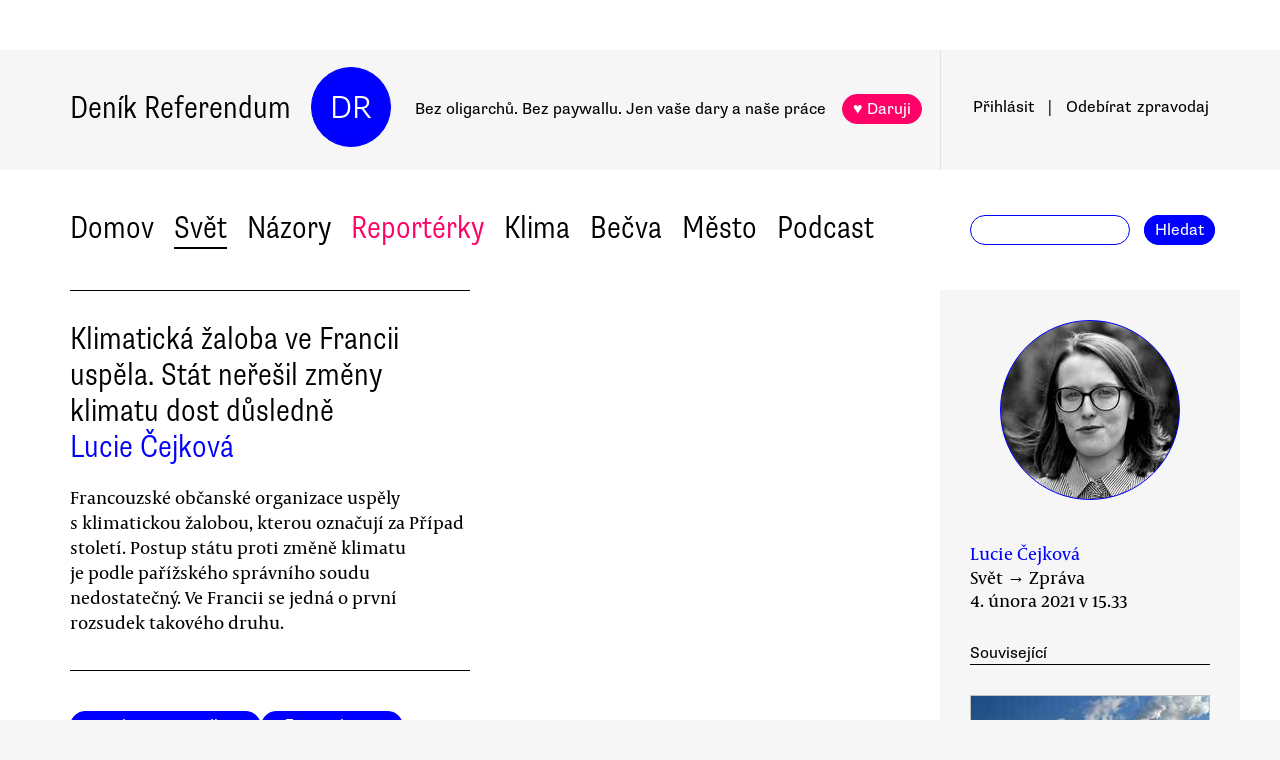

--- FILE ---
content_type: text/html
request_url: https://denikreferendum.cz/clanek/32280-klimaticka-zaloba-ve-francii-uspela-stat-neresil-zmeny-klimatu-dost-dusledne
body_size: 21227
content:
<!doctype html> <html lang=cs> <head> <meta charset=utf-8> <meta content="width=device-width,initial-scale=1" name=viewport> <meta content=#0000ff name=theme-color> <meta content=no-cache http-equiv=cache-control> <meta content=no-cache http-equiv=pragma> <meta content=0 http-equiv=expires> <script src=https://plausible.io/js/plausible.js data-domain=denikreferendum.cz></script> <script> window.googletag = window.googletag || {cmd: []};
		googletag.cmd.push(function() {
			googletag.pubads().enableSingleRequest();
			googletag.pubads().collapseEmptyDivs();
			googletag.enableServices();
		}); </script> <script> if (window.location.hostname.includes('local') === false) {
      (function(w,d,s,l,i){w[l]=w[l]||[];w[l].push({'gtm.start':
          new Date().getTime(),event:'gtm.js'});var f=d.getElementsByTagName(s)[0],
        j=d.createElement(s),dl=l!='dataLayer'?'&l='+l:'';j.async=true;j.src=
        'https://www.googletagmanager.com/gtm.js?id='+i+dl;f.parentNode.insertBefore(j,f);
      })(window,document,'script','dataLayer','GTM-MHPSJLL');
    } </script> <link href=https://fonts.googleapis.com rel=preconnect> <link href=https://fonts.gstatic.com rel=preconnect crossorigin> <link href="https://fonts.googleapis.com/css2?family=Archivo:wght@300&display=swap" rel=stylesheet> <link href=https://use.typekit.net/jwz2ixs.css rel=stylesheet> <link href=/global-main.css rel=stylesheet> <link href="/global.css?v=67ddd76" rel=stylesheet> <link href="/assets/styles/styles.css?v=c5b35451" rel=stylesheet> <link href="/print.css?v=5" rel=stylesheet media=print> <base href="/"> <link href=manifest.json rel=manifest> <link href=favicon-16.png rel=icon type=image/png> <link rel="stylesheet" href="client/main.3860406438.css"><link rel="stylesheet" href="client/app.bcfcbb0b.css"><link rel="stylesheet" href="client/FundraisingWidget.0a678c2a.css"><link rel="stylesheet" href="client/DRButton.f1e5d15d.css"><link rel="stylesheet" href="client/CloseButton.5564a2ce.css"><link rel="stylesheet" href="client/DRSubmitButton.2b0a98c9.css"><link rel="stylesheet" href="client/EmailInput.96ba8b01.css"><link rel="stylesheet" href="client/MostViewedArticles.8ec2dd0e.css"><link rel="stylesheet" href="client/OzdobaVerticalGeneral.793c77e7.css"><link rel="stylesheet" href="client/Timer.f3c1b0ec.css"><link rel="stylesheet" href="client/GenericEmbed.e914c37b.css"><link rel="stylesheet" href="client/CopyLinkButton.ee492196.css"><link rel="stylesheet" href="client/AuthorInfo.1827b5fe.css"><link rel="stylesheet" href="client/ArticleDetail.f3e9b0e4.css"><link rel="stylesheet" href="client/ArticleContentResponsiveBox.4fe7cd8a.css"><link rel="stylesheet" href="client/ArticleDetailLive.68c7a260.css"> <noscript id='sapper-head-start'></noscript><title>Klimatická žaloba ve Francii uspěla. Stát neřešil změny klimatu dost důsledně</title><meta name="description" content="Klimatická žaloba ve Francii uspěla. Stát neřešil změny klimatu dost důsledně Francouzské občanské organizace uspěly s klimatickou žalobou, kterou označují za Případ století. Postup státu proti změně klimatu je podle pařížského správního soudu nedostatečný. Ve Francii se jedná o první rozsudek takového druhu."><meta name="author" content="[object Object] Francouzské občanské organizace uspěly s klimatickou žalobou, kterou označují za Případ století. Postup státu proti změně klimatu je podle pařížského správního soudu nedostatečný. Ve Francii se jedná o první rozsudek takového druhu."><meta property="og:title" content="Klimatická žaloba ve Francii uspěla. Stát neřešil změny klimatu dost důsledně"><meta property="og:image" content="https://b-static.denikreferendum.cz/pictures/43783/hp_main/43783.jpeg"><meta property="og:url" content="https://denikreferendum.cz/clanek/32280-klimaticka-zaloba-ve-francii-uspela-stat-neresil-zmeny-klimatu-dost-dusledne"><meta property="og:description" content="Francouzské občanské organizace uspěly s klimatickou žalobou, kterou označují za Případ století. Postup státu proti změně klimatu je podle pařížského správního soudu nedostatečný. Ve Francii se jedná o první rozsudek takového druhu."><meta property="og:site_name" content="Deník Referendum"><meta property="og:type" content="article"><meta property="article:author" content="Lucie Čejková"><meta property="article:published_time" content="2021-02-04T15:33:57.000Z"><meta property="article:section" content="Svět"><meta property="article:section" content="Homepage"><meta property="article:tag" content="Ekologické organizace"><meta property="article:tag" content="Změny klimatu"><meta property="article:tag" content="Francie"><meta property="article:tag" content="Svět občanského aktivismu"><noscript id='sapper-head-end'></noscript> <script src=https://participaid.urbanjournalism.org/resize.js></script> <link href=https://participaid.urbanjournalism.org/surveys/cmiq5ddeu000xapuj721389lx/embed.css rel=stylesheet> </head> <body> <noscript> <iframe height=0 src="https://www.googletagmanager.com/ns.html?id=GTM-MHPSJLL" style=display:none;visibility:hidden width=0> </iframe>`; </noscript> <div id=fb-root></div> <div id=sapper>







<div id="ozdoba-lead-wrapper" class="svelte-gff21v"><div class="label-wrapper svelte-gff21v">
    <div class="ozdoba-lead svelte-gff21v" id="div-gpt-ad-1701504604506-0"></div></div>
</div>
  <div id="headerWrapper" class="svelte-cg8lrs"><div id="header" class="svelte-cg8lrs"><div id="headerContent" class="svelte-cg8lrs"><div id="headerLeftContent" class="svelte-cg8lrs"><a id="homeLink" href="/" class="svelte-cg8lrs">Deník Referendum</a>
        <a href="/" class="circle svelte-cg8lrs">DR</a>
        <p id="mottoContainer" style="" class="svelte-cg8lrs"><span class="motto svelte-cg8lrs"><span class="motto1 svelte-cg8lrs">Bez oligarchů. Bez paywallu.</span>
            <span class="motto2 svelte-cg8lrs">Jen vaše dary a naše práce</span>
              
            <a class="drbutton  svelte-154s7m    pink" target="_self" href="">♥ Daruji
</a></span></p>
        <div class="supportButtonContainerFlex svelte-cg8lrs"><a class="drbutton  svelte-154s7m    pink" target="_self" href="">♥ Daruji
</a></div>
        <div class="emptyOnlyForAlignment"></div></div>
      <div id="userArea" class="svelte-v35nph"><div><a id="userAreaLoginLink" href="##" class="svelte-1nxtpzu  decorated black">Přihlásit</a>
      <span class="spacer svelte-v35nph">|</span>
      <a id="userAreaNewsletterLink" href="##" class="svelte-1nxtpzu  decorated black">Odebírat<span id="newsletterPart2" class="hide1050 svelte-v35nph">zpravodaj</span></a>
      <span class="show1050"><span class="spacer svelte-v35nph">|</span>
        <a id="userAreaSearchLink" href="##" class="svelte-1nxtpzu  decorated black">Hledat</a></span>
      
      
      </div>
</div>
      <div id="hamburgercontainer" class="svelte-xkg4px"><div class="hamburger hamburger--spin js-hamburger svelte-xkg4px"><div class="hamburger-box svelte-xkg4px"><div class="hamburger-inner svelte-xkg4px"></div></div></div></div>
</div></div>
  </div>
  
  
  <div class="mainNav svelte-1uuqanz"><div class="mainNavContent svelte-1uuqanz"><div class="menuContainer svelte-1uuqanz"><a href="/rubrika/domov" class="svelte-1uuqanz">Domov</a><a href="/rubrika/svet" class="svelte-1uuqanz">Svět</a><a href="/rubrika/nazory" class="svelte-1uuqanz">Názory</a><a href="/rubrika/reporterky" class="svelte-1uuqanz pink">Reportérky</a><a href="/rubrika/klima" class="svelte-1uuqanz">Klima</a><a href="/rubrika/becva" class="svelte-1uuqanz">Bečva</a><a href="/rubrika/mesto" class="svelte-1uuqanz">Město</a><a href="/rubrika/podcast" class="svelte-1uuqanz">Podcast</a></div>
    <div id="searchform" class="hide1050 svelte-8jb4uz"><input type="text" class="svelte-8jb4uz">
    <a class="button" href="">Hledat</a></div></div>
</div>
<main class="svelte-plhbne"><div id="content" class="svelte-plhbne">






<div class="articleDetailContainer svelte-1y7fz9t"><div class="articleBody svelte-1y7fz9t"><div class="articleWrapper svelte-1y7fz9t"><div class="articleContentWrapper svelte-1y7fz9t"><div class="headerWrapper svelte-1y7fz9t"><div class="header svelte-1y7fz9t"><div class="titleAuthors svelte-1y7fz9t"><h2 class="svelte-1y7fz9t">Klimatická žaloba ve Francii uspěla. Stát neřešil změny klimatu dost důsledně</h2>
              <a class="articleDetailAuthorName svelte-1tppq4l" href="/author/2004">Lucie Čejková</a></div>
            <p class="perex svelte-1y7fz9t">Francouzské občanské organizace uspěly s klimatickou žalobou, kterou označují za Případ století. Postup státu proti změně klimatu je podle pařížského správního soudu nedostatečný. Ve Francii se jedná o první rozsudek takového druhu.</p></div>
          </div>
        <div class="socialButtons svelte-1y7fz9t"><a class="drbutton  svelte-154s7m" target="_self" href=""><span class="link-icon svelte-1jjhnh9">Zkopírovat odkaz</span>
</a>
          <a class="drbutton  svelte-154s7m" target="_self" href=""><span class="printButton svelte-1sbzdno">Vytisknout</span>
</a></div>
        <div class="text svelte-1y7fz9t">
              <div><div class="articleImage svelte-tmrz0e"><div class="drImageResizeButton svelte-tmrz0e"><span>↗</span></div>
    <img alt="Pařížský správní soud začal žalobu projednávat v polovině ledna. Soudnímu slyšení předcházely protesty ekologických organizací, které upozorňovaly na to, že cíle žaloby podpořilo přes dva miliony Francouzů. Foto Twitter L&#39;affaire du siècle" class="svelte-tmrz0e   invisible">
    <div class="articleImageLabel svelte-tmrz0e">Pařížský správní soud začal žalobu projednávat v polovině ledna. Soudnímu slyšení předcházely protesty ekologických organizací, které upozorňovaly na to, že cíle žaloby podpořilo přes dva miliony Francouzů. Foto Twitter L&#39;affaire du siècle</div></div></div>
              <p>Francouzský stát je vinen, protože selhává v naplňování svého závazku snížit emise skleníkových plynů. Přelomový rozsudek vynesl ve středu pařížský správní soud, na který se obrátily čtyři francouzské ekologické organizace. Výsledek žaloby nazvané Případ století (L'affaire du siècle) ve Francii oslavují jako historickou událost.</p>
              
              <p>„Francouzská justice poprvé uznala odpovědnost státu za stav klimatu. Jedná se o opravdové vítězství pravdy,“ <a target="_blank" href="https://www.youtube.com/watch?v=xVnZMdqlIEw">oslavovala verdikt ve vysílání France24 Armelle Le Comteová</a> z francouzské pobočky Oxfam, která stála na straně žalobců společně s Greenpeace, Nadací Nicolase Hulota a organizací Notre Affaire à Tous.</p>
              <p>Podle soudců se stát provinil tím, že se nedostatečným snižováním emisí podílel na způsobování „ekologických škod“. Vláda dostala od soudu dva měsíce na to, aby podnikla kroky nutné k nápravě. Pokud se tak nestane, soudci vládě provedení nezbytných opatření nařídí. </p>
              <p>Proti rozsudku je možné se odvolat. Zástupci státu ale zatím neupřesnili, jestli tak učiní. Dříve se bránili tím, že jejich postup nelze označit za nečinnost, přičemž ani vinu za klimatickou změnu nemohou nést sami, protože jde o celosvětový problém. </p>
              <p>V reakci na rozsudek však <a target="_blank" href="https://www.ecologie.gouv.fr/reaction-au-jugement-du-tribunal-administratif-paris-sur-responsabilite-letat-dans-lutte-contre">ministerstvo životního prostředí uznalo</a>, že dříve stanovených cílů nedosahuje. Soud zároveň uvedl, že ačkoli vláda nenese vinu za dopady změn klimatu sama, svůj díl odpovědnosti přijmout musí.</p>
              <p>„Nejenže rozhodnutí soudu bere v potaz to, co říkají vědci a co lidé očekávají od francouzské politiky, mohlo by ale také inspirovat další lidi po celém světě, aby od svých vlád vyžadovali u soudů totéž,“ <a target="_blank" href="https://www.greenpeace.org/international/press-release/46375/court-rules-against-french-state-in-landmark-climate-case/">reagoval na rozsudek Jean-François Julliard</a> z francouzské pobočky Greenpeace. </p>
              <p>Pařížský správní soud obdržel podání žaloby v roce 2019. Její cíle podpořily v petici přes dva miliony lidí. Podle francouzských ekologických organizací se tím stala nejúspěšnější podpisovou akcí v historii země. Více než pětadvacet tisíc Francouzů také přispělo vlastním svědectvím o nepříznivých dopadech, jež změny klimatu pro jejich životy přinášejí. </p>
              <h3>Žaloby na nedostatečné řešení změn klimatu jsou čím dál častější</h3>
              <p>Podobným sporem jako ve Francii se budou brzy <a target="_blank" href="https://denikreferendum.cz/clanek/31458-pravnici-lekari-i-zemedelci-budou-zalovat-vladu-nebot-neresi-klimatickou-krizi">zabývat i české soudy</a>. Představitelé spolku Klimatická žaloba plánují zažalovat tuzemskou vládu za nedostatečné řešení příčin a dopadů klimatické krize už příští měsíc. </p>
              <p>Právník a radní spolku Klimatická žaloba Martin Madej v reakci na rozhodnutí francouzského soudu pro Deník Referendum uvedl: „Myslím, že je to zdvižený ukazováček pro českou vládu. V systému českého správního soudnictví, kde se politická rozhodnutí ruší kvůli porušení ústavy častěji než ve francouzském, se jí může dosavadní lhostejnost ke změnám klimatu vymstít.“</p>
              <div class="articleLink svelte-1ykbguo"><div class="imageContainer svelte-1ykbguo"><a href="/clanek/24584-v-usa-resi-prelomovou-zalobu-klimatickych-deti-pred-soud-musi-i-tillerson"><div class="imageWrapper articleLink  svelte-1mxamm"><div class="image svelte-1mxamm    notTransparent" style="background-image: url(&quot;https://b-static.denikreferendum.cz/pictures/29326/hp_main/A1.jpg?v=14862959&quot;);"></div></div></a></div>
  <div class="sectionAuthorLabel svelte-20qq8p"><p class="svelte-20qq8p">Zpráva<span class="dot svelte-20qq8p">●</span>Josef Patočka</p>
</div>
  <p class="svelte-aptreq"><a href="/clanek/24584-v-usa-resi-prelomovou-zalobu-klimatickych-deti-pred-soud-musi-i-tillerson" class="svelte-aptreq">V USA řeší přelomovou žalobu „klimatických dětí“, před soud musí i Tillerson</a>
</p></div><div class="wrapper svelte-1kx6d7p"><div class="innerWrapper svelte-1kx6d7p">
    <div id="div-gpt-ad-1718233200236-0"></div>
    </div>
</div>
              <p>Podobné inciativy vznikly v minulosti také v Rakousku, Německu nebo ve Švýcarsku. V souvislosti s francouzským úspěchem připomínají světová média obdobný případ v Nizozemí. Tamní Nejvyšší soud předloni nařídil státu chránit jeho občany tím, že ve vztahu ke klimatické krizi podnikne konkrétní opatření a zajistí snížení emisí skleníkových plynů.</p>
              <p><a target="_blank" href="https://www.unep.org/news-and-stories/story/battle-against-climate-change-courts-become-new-frontier">Zpráva Programu OSN pro životní prostředí</a> navíc ukazuje, že se klimatická krize stává stále častěji předmětem jednání v soudních síních. Počet soudních sporů, ve kterých žalobci požadují stanovení nebo dodržování závazků v boji s klimatickou změnou, se od roku 2017 téměř zdvojnásobil. Žaloby přitom podle citované zprávy nejčastěji směřovaly právě proti politickým reprezentacím, a to jak na lokální, tak celostátní úrovni. </p>
              <div><div class="articleImage svelte-tmrz0e"><div class="drImageResizeButton svelte-tmrz0e"><span>↗</span></div>
    <img alt="Počet případů, kdy soudci řešili opatření ohledně klimatické změny, se mezi lety 2017 a 2020 téměř zdvojnásobil. Stále však platí, že se většina žalob podává ve Spojených státech amerických, které v grafu zastupuje oranžová barva. Grafika Global Climate Litigation Report: 2020 Status Review" class="svelte-tmrz0e   invisible">
    <div class="articleImageLabel svelte-tmrz0e">Počet případů, kdy soudci řešili opatření ohledně klimatické změny, se mezi lety 2017 a 2020 téměř zdvojnásobil. Stále však platí, že se většina žalob podává ve Spojených státech amerických, které v grafu zastupuje oranžová barva. Grafika Global Climate Litigation Report: 2020 Status Review</div></div></div>
              <h3>Další informace:</h3>
              <ul><li>France24: <a target="_blank" href="https://www.france24.com/en/live-news/20210203-french-government-found-guilty-in-landmark-lawsuit-over-climate-inaction">Paris court finds French state guilty in landmark lawsuit over climate inaction</a></li><li>NY Times: <a target="_blank" href="https://www.nytimes.com/2021/02/03/world/europe/france-emissions-court.html">Court Faults France Over ‘Ecological Damage’ From Its Emissions Levels</a></li><li>Greenpeace: <a target="_blank" href="https://www.greenpeace.org/international/press-release/46375/court-rules-against-french-state-in-landmark-climate-case/">Court rules against French State in landmark climate case</a></li><li>Notre Affaire à Tous: <a target="_blank" href="https://notreaffaireatous.org/pr-a-historic-decision-in-the-case-of-the-century-the-french-state-is-found-liable-for-its-insufficient-climate-action/">A historic decision in the Case of the Century: the French State is found liable for its insufficient climate action</a></li></ul>
          
          
          
          
          
          
          <div class="svelte-no4kbf">
  </div>
          <div class="svelte-18tunbe"></div></div></div>
      <div style="position: relative">
        
        <div class="articleMetaColumn svelte-1y7fz9t"><div class="authorInfo svelte-91nkxy"><div class="imageContainer svelte-91nkxy"><a class="authorImageWrapper svelte-1emuwwv" href="/author/2004"><div class="authorImage svelte-1emuwwv" style="background-image: url(https://b-static.denikreferendum.cz/pictures/45572/author_image/45572.jpg?v=16330965)"></div></a></div>
  <div class="authorNameLinks"><a class="authorName svelte-91nkxy  nameLink" href="/author/2004">Lucie Čejková</a>
      <br></div>
  </div>
          <div class="articleDateTime svelte-1y7fz9t">Svět → Zpráva</div>
          <div class="articleDateTime svelte-1y7fz9t">4. února 2021 v 16.33</div>
          
          <div class="header svelte-ixtafo">Související</div>
  <div class="relatedArticlesContainer svelte-ixtafo"><a aria-label="Souvisejí článek Vláda dostala předžalobní výzvu: má konečně začít chránit klima" class="relatedArticleImageLink svelte-h6szkx" href="/clanek/32061-vlada-dostala-predzalobni-vyzvu-ma-konecne-zacit-chranit-klima">
    <div><img style="" class="relatedArticleImage svelte-1uton3m  hidden"></div></a>
<div class="relatedArticle svelte-h6szkx"><span class="authorLabel svelte-h6szkx">Jiří Jeřábek</span>
  <a href="/clanek/32061-vlada-dostala-predzalobni-vyzvu-ma-konecne-zacit-chranit-klima"><span class="titleLabel svelte-h6szkx">Vláda dostala předžalobní výzvu: má konečně začít chránit klima</span></a></div><a aria-label="Souvisejí článek Právníci, lékaři i zemědělci budou žalovat vládu, neboť neřeší klimatickou krizi" class="relatedArticleImageLink svelte-h6szkx" href="/clanek/31458-pravnici-lekari-i-zemedelci-budou-zalovat-vladu-nebot-neresi-klimatickou-krizi">
    <div><img style="" class="relatedArticleImage svelte-1uton3m  hidden"></div></a>
<div class="relatedArticle svelte-h6szkx"><span class="authorLabel svelte-h6szkx">Radek Kubala</span>
  <a href="/clanek/31458-pravnici-lekari-i-zemedelci-budou-zalovat-vladu-nebot-neresi-klimatickou-krizi"><span class="titleLabel svelte-h6szkx">Právníci, lékaři i zemědělci budou žalovat vládu, neboť neřeší klimatickou krizi</span></a></div><a aria-label="Souvisejí článek Klima a dvacátá léta: jako hladiny oceánů zvedá se i světové hnutí" class="relatedArticleImageLink svelte-h6szkx" href="/clanek/30580-klima-a-dvacata-leta-jako-hladiny-oceanu-zveda-se-i-svetove-hnuti">
    <div><img style="" class="relatedArticleImage svelte-1uton3m  hidden"></div></a>
<div class="relatedArticle svelte-h6szkx"><span class="authorLabel svelte-h6szkx">Jan Kašpárek</span>
  <a href="/clanek/30580-klima-a-dvacata-leta-jako-hladiny-oceanu-zveda-se-i-svetove-hnuti"><span class="titleLabel svelte-h6szkx">Klima a dvacátá léta: jako hladiny oceánů zvedá se i světové hnutí</span></a></div>
<div class="relatedArticle svelte-h6szkx"><span class="authorLabel svelte-h6szkx">Josef Patočka</span>
  <a href="/clanek/29391-ekologove-zaluji-shell-kvuli-klimatu-vedome-porusuje-lidska-prava-rikaji"><span class="titleLabel svelte-h6szkx">Ekologové žalují Shell kvůli klimatu. Vědomě porušuje lidská práva, říkají</span></a></div>
<div class="relatedArticle svelte-h6szkx"><span class="authorLabel svelte-h6szkx">Josef Patočka</span>
  <a href="/clanek/26078-greenpeace-v-usa-celi-ucelovym-zalobam-trumpovych-chranencu"><span class="titleLabel svelte-h6szkx">Greenpeace v USA čelí účelovým žalobám Trumpových chráněnců</span></a></div>
<div class="relatedArticle svelte-h6szkx"><span class="authorLabel svelte-h6szkx">Josef Patočka</span>
  <a href="/clanek/30164-na-ceste-do-pekla-jak-nas-ekonomicky-system-privedl-svet-do-klimaticke-krize"><span class="titleLabel svelte-h6szkx">Na cestě do pekla: jak náš ekonomický systém přivedl svět do klimatické krize</span></a></div>
<div class="relatedArticle svelte-h6szkx hideOnSmallScreen"><span class="authorLabel svelte-h6szkx">Lucie Čejková</span>
  <a href="/clanek/32644-nemecky-klimaticky-zakon-nestaci-rozhodl-spolkovy-ustavni-soud"><span class="titleLabel svelte-h6szkx">Německý klimatický zákon nestačí, rozhodl Spolkový ústavní soud</span></a></div>
<div class="relatedArticle svelte-h6szkx hideOnSmallScreen"><span class="authorLabel svelte-h6szkx">Adam Rektor-Polánek</span>
  <a href="/clanek/32825-uz-jeto-trend-vdalsi-evropske-zemi-uspela-klimaticka-zaloba"><span class="titleLabel svelte-h6szkx">Už je to trend: v další evropské zemi uspěla klimatická žaloba</span></a></div>
<div class="relatedArticle svelte-h6szkx hideOnSmallScreen"><span class="authorLabel svelte-h6szkx">Petr Janyška</span>
  <a href="/clanek/32882-strana-lepenove-prohrava-uz-pul-stoleti-aneni-duvod-aby-tomubylo-jinak"><span class="titleLabel svelte-h6szkx">Strana Le Penové prohrává už půl století. A není důvod, aby tomu bylo jinak</span></a></div>
<div class="relatedArticle svelte-h6szkx hideOnSmallScreen"><span class="authorLabel svelte-h6szkx">Josef Brož</span>
  <a href="/clanek/32872-hlavnim-vitezem-francouzskych-regionalnich-voleb-se-stala-velka-neucast"><span class="titleLabel svelte-h6szkx">Hlavním vítězem francouzských regionálních voleb se stala velká neúčast</span></a></div>
<div class="relatedArticle svelte-h6szkx hideOnSmallScreen"><span class="authorLabel svelte-h6szkx">Jakub Zamouřil</span>
  <a href="/clanek/34040-co-cekat-od-klimaticke-zaloby-u-nas"><span class="titleLabel svelte-h6szkx">Co čekat od klimatické žaloby u nás</span></a></div>
<div class="relatedArticle svelte-h6szkx hideOnSmallScreen"><span class="authorLabel svelte-h6szkx">Adam Rektor-Polánek</span>
  <a href="/clanek/34113-klimaticka-zaloba-uspela-stat-zanedbava-boj-se-zmenami-klimatu-rozhodl-soud"><span class="titleLabel svelte-h6szkx">Klimatická žaloba uspěla. Stát zanedbává boj se změnami klimatu, rozhodl soud</span></a></div>
<div class="relatedArticle svelte-h6szkx hideOnSmallScreen"><span class="authorLabel svelte-h6szkx">Matěj Moravanský</span>
  <a href="/clanek/34924-klimaticka-zaloba-se-od-nejvyssiho-spravniho-soudu-vraci-o-krok-zpet"><span class="titleLabel svelte-h6szkx">Klimatická žaloba se od Nejvyššího správního soudu vrací o krok zpět</span></a></div>
<div class="relatedArticle svelte-h6szkx hideOnSmallScreen"><span class="authorLabel svelte-h6szkx">David Chytil</span>
  <a href="/clanek/34950-klimaticka-zaloba-pred-nejvyssim-spravnim-soudem-boj-o-klima-pokracuje"><span class="titleLabel svelte-h6szkx">Klimatická žaloba před Nejvyšším správním soudem: boj o klima pokračuje</span></a></div>
<div class="relatedArticle svelte-h6szkx hideOnSmallScreen"><span class="authorLabel svelte-h6szkx">David Chytil</span>
  <a href="/clanek/35680-klimaticke-zaloby-vusa-jeden-z-nastroju-klimaticke-politiky"><span class="titleLabel svelte-h6szkx">Klimatické žaloby v USA. Jeden z nástrojů klimatické politiky</span></a></div>
<div class="relatedArticle svelte-h6szkx hideOnSmallScreen"><span class="authorLabel svelte-h6szkx">David Chytil</span>
  <a href="/clanek/35717-zmeni-mladi-portugalci-takeceskou-klimatickou-politiku"><span class="titleLabel svelte-h6szkx">Změní mladí Portugalci také českou klimatickou politiku? </span></a></div>
<div class="relatedArticle svelte-h6szkx hideOnSmallScreen"><span class="authorLabel svelte-h6szkx">Matěj Moravanský</span>
  <a href="/clanek/237707-vlady-jsou-povinny-chranit-klima-rozhodl-mezinarodni-soudni-dvur-v-haagu"><span class="titleLabel svelte-h6szkx">Vlády jsou povinny chránit klima, rozhodl Mezinárodní soudní dvůr v Haagu</span></a></div>
<div class="relatedArticle svelte-h6szkx hideOnSmallScreen"><span class="authorLabel svelte-h6szkx">Matěj Moravanský</span>
  <a href="/clanek/238147-klimaticka-zaloba-neobstala-necinnost-je-ale-protiustavni-rozhodl-ustavni-soud"><span class="titleLabel svelte-h6szkx">Klimatická žaloba neobstála, nečinnost je ale protiústavní, rozhodl Ústavní soud</span></a></div></div>
          <div class="themeSpacer svelte-1ko7rf2"></div>
<a style="max-width: 100%; text-overflow: ellipsis; margin: 0 0.5rem 0.5rem 0; white-space: nowrap; overflow: hidden;" class="drbutton themeButton svelte-154s7m" target="_self" href="">#Ekologické organizace
</a><a style="max-width: 100%; text-overflow: ellipsis; margin: 0 0.5rem 0.5rem 0; white-space: nowrap; overflow: hidden;" class="drbutton themeButton svelte-154s7m" target="_self" href="">#Změny klimatu
</a><a style="max-width: 100%; text-overflow: ellipsis; margin: 0 0.5rem 0.5rem 0; white-space: nowrap; overflow: hidden;" class="drbutton themeButton svelte-154s7m" target="_self" href="">#Francie
</a><a style="max-width: 100%; text-overflow: ellipsis; margin: 0 0.5rem 0.5rem 0; white-space: nowrap; overflow: hidden;" class="drbutton themeButton svelte-154s7m" target="_self" href="">#Svět občanského aktivismu
</a>
          <div class="mostViewed svelte-9qf0gu inColumn"><h2 class="heading svelte-clywgb inColumn"><section class="svelte-clywgb"><span class="spaced svelte-clywgb"><a href="##" class="svelte-1nxtpzu disabled">Nejčtenější</a>
      </span><span class="spaced svelte-clywgb"><a href="##" class="svelte-1nxtpzu">Nejdiskutovanější</a>
      </span></section>
  <section class="svelte-clywgb"><span class="spaced svelte-clywgb"><a href="##" class="svelte-1nxtpzu disabled">24 hod</a>
      </span><span class="spaced svelte-clywgb"><a href="##" class="svelte-1nxtpzu">týden</a>
      </span><span class="spaced svelte-clywgb"><a href="##" class="svelte-1nxtpzu">měsíc</a>
      </span></section></h2>
    <div class="container svelte-9qf0gu inColumn"></div></div></div>
        <div id="ozdoba-square-wrapper" class="svelte-1i7ju8m"><div class="label-wrapper svelte-1i7ju8m">
    <div id="div-gpt-ad-1702337916341-0" class="svelte-1i7ju8m"></div></div>
</div></div></div>
    <div class="articleBottom svelte-1y7fz9t"><div class="socialButtons2 svelte-1y7fz9t"><a class="drbutton  svelte-154s7m" target="_self" href=""><span class="link-icon svelte-1jjhnh9">Zkopírovat odkaz</span>
</a>
        <a class="drbutton  svelte-154s7m" target="_self" href=""><span class="printButton svelte-1sbzdno">Vytisknout</span>
</a></div>
      
      
      
      
      
      
      
      <div class="commentsHeader svelte-kuo57u">Diskuse
  </div>
<div class="commenterArea svelte-pzmsns"><div class="commenterLogin svelte-14ivgyk hidden"><div class="headerContainer svelte-14ivgyk">Pro přístup do diskusí zadejte <a class="createAccountSupportLink svelte-14ivgyk" href="//www.darujme.cz/projekt/1203244?utm_source=diskuze">pravidelný dar v minimální hodnotě 50 Kč měsíčně</a>
    <br>Děkujeme za podporu.
  </div>
  <div><form><input type="text" placeholder="Jméno..." autocomplete="username" class="svelte-14ivgyk">
      <input type="password" placeholder="Heslo..." autocomplete="current-password" class="svelte-14ivgyk"></form>
    <div class="errorMessage svelte-14ivgyk">undefined</div></div>
  <div class="submitWrapper svelte-14ivgyk"><a class="drbutton  svelte-154s7m  big" target="_self" href="">Přihlásit →
    
</a>
    <a href="/ucet/obnova-hesla" class="svelte-14ivgyk">Zapomněli jste heslo?</a></div></div></div>

</div></div>
</div></div></main>
<div id="footer" class="svelte-hj3obr"><div id="footerContent" class="svelte-hj3obr"><p>Deník Referendum:
      <span class="temata"><a href="/stranka/redakce" class="svelte-hj3obr">Redakce</a>|<a href="/autori" class="svelte-hj3obr">Všichni autoři</a>|<a href="/stranka/vydavatel" class="svelte-hj3obr">Vydavatel</a>|<a href="/stranka/eticky-kodex" class="svelte-hj3obr">Etický kodex</a>|<a href="/stranka/diskuse" class="svelte-hj3obr">Diskuse</a>|<a href="/stranka/nabidky-prace" class="svelte-hj3obr">Nabídky práce</a>|<a href="/stranka/staz" class="svelte-hj3obr">Studentská stáž</a>|<a href="/stranka/nadacni-fond" class="svelte-hj3obr">Nadační fond</a>|<a href="/stranka/bluesky" class="svelte-hj3obr">Bluesky</a>|<a href="/stranka/inzerce" class="svelte-hj3obr">Inzerce</a>
        |<a href="/stranka/partneri" class="svelte-hj3obr">Partneři</a></span></p>
    <p>© Vydavatelství Referendum, s. r. o., 2020.</p>
    <p class="social svelte-hj3obr"><a href="//facebook.com/DReferendum" target="_blank" class="button svelte-hj3obr" rel="noopener">Facebook</a>
      <a href="//bsky.app/profile/denikreferendum.cz" target="_blank" class="button svelte-hj3obr" rel="noopener">Bluesky</a>
      <a href="//www.instagram.com/denikreferendum/" target="_blank" class="button svelte-hj3obr" rel="noopener">Instagram</a>
      <a href="/rss.xml" class="button svelte-hj3obr">RSS</a></p></div></div>
  




</div> <script>__SAPPER__={baseUrl:"",preloaded:[(function(a,b,c,d,e,f,g,h,i,j,k,l,m,n,o,p,q,r,s,t,u,v,w,x,y,z,A,B,C,D,E,F,G,H){return {menuData:[{id:d,name:"Domov",internalLabel:a,description:"Analytické zpravodajství, které přináší informace o událostech přehlížených českým mainstreamem a proniká pod povrch hlavních politických a společenských událostí.",enabled:c,position:f,isArticleSelection:b},{id:f,name:"Svět",internalLabel:a,description:"Analytické zpravodajství, které přináší informace o událostech přehlížených českým mainstreamem a proniká pod povrch zásadních politických a společenských událostí.",enabled:c,position:l,isArticleSelection:b},{id:m,name:"Názory",internalLabel:a,description:"Každý den jedinečný soubor textů. Sloupky a komentáře autorů nastupující generace i léty prověřených autorit, aktivistů, akademiků, politiků, novinářů.",enabled:c,position:m,isArticleSelection:b},{id:10005,name:"Reportérky",internalLabel:a,description:a,enabled:c,position:5,isArticleSelection:b},{id:10003,name:"Klima",internalLabel:a,description:a,enabled:c,position:7,isArticleSelection:b},{id:10010,name:"Bečva",internalLabel:a,description:a,enabled:c,position:9,isArticleSelection:b},{id:10006,name:"Město",internalLabel:a,description:a,enabled:c,position:i,isArticleSelection:b},{id:10007,name:"Podcast",internalLabel:a,description:a,enabled:c,position:13,isArticleSelection:b}],fundraisingValue:12608400,staticPages:[{route:"redakce",linkLabel:"Redakce"},{route:"vydavatel",linkLabel:"Vydavatel"},{route:"eticky-kodex",linkLabel:"Etický kodex"},{route:"diskuse",linkLabel:"Diskuse"},{route:"nabidky-prace",linkLabel:"Nabídky práce"},{route:"staz",linkLabel:"Studentská stáž"},{route:"nadacni-fond",linkLabel:"Nadační fond"},{route:"bluesky",linkLabel:"Bluesky"},{route:"inzerce",linkLabel:"Inzerce"}],popups:[{enabled:c,visitSettings:n,visitPerDaySettings:a,visitPerWeekSettings:a,visitPerMonthSettings:a,excludePaths:a,includePaths:a,displayFrequencyHours:e,id:d,title:j,text:o,ecomailId:a,scrollPositionPercent:p,buttons:[{text:q,link:r,keyValue:s},{text:t,link:u,keyValue:v},{text:w,link:x,keyValue:y},{text:z,link:A,keyValue:B}]}],fundraisingItems:{popup:[{enabled:c,visitSettings:n,visitPerDaySettings:a,visitPerWeekSettings:a,visitPerMonthSettings:a,excludePaths:a,includePaths:a,displayFrequencyHours:e,id:d,title:j,text:o,ecomailId:a,scrollPositionPercent:p,buttons:[{text:q,link:r,keyValue:s},{text:t,link:u,keyValue:v},{text:w,link:x,keyValue:y},{text:z,link:A,keyValue:B}],themes:[],sections:[],authors:[],excludedSections:[],excludedAuthors:[],excludedThemes:[]}],"partial-article":[{enabled:b,visitSettings:a,visitPerDaySettings:C,visitPerWeekSettings:a,visitPerMonthSettings:a,excludePaths:a,includePaths:"",displayFrequencyHours:i,id:d,title:"vol. 1 základ",displayTitle:"TOHLE NENÍ PAYWALL",displayText:"Texty Deníku Referendum jsou a budou zadarmo. Pro všechny. Jde o příležitost se líp poznat. Odebírejte náš týdenní zpravodaj a nenechte si ujít další texty.",ecomailFormId:"16-008646c414ce6adc8637fedebcbf087a",percentVisible:D,sections:[],authors:[],themes:[],excludedSections:[],excludedAuthors:[],excludedThemes:[]},{enabled:b,visitSettings:a,visitPerDaySettings:C,visitPerWeekSettings:a,visitPerMonthSettings:a,excludePaths:a,includePaths:"https:\u002F\u002Fdenikreferendum.cz\u002Fclanek\u002F238060-babis-rozumi-jen-natlaku-neni-partner-ale-protivnik-proto-demonstrujme",displayFrequencyHours:i,id:f,title:"klima rubrika",displayTitle:a,displayText:a,ecomailFormId:"17-5a4345e2cfc20db946d8662a976213f2",percentVisible:D,authors:[],themes:[],sections:[],excludedAuthors:[],excludedThemes:[],excludedSections:[]},{enabled:b,visitSettings:k,visitPerDaySettings:a,visitPerWeekSettings:a,visitPerMonthSettings:a,excludePaths:a,includePaths:a,displayFrequencyHours:e,id:l,title:"Gaza NL",displayTitle:a,displayText:a,ecomailFormId:"18-eeb96ecd8eefc15f2198246e728510f1",percentVisible:66,authors:[],themes:[],sections:[],excludedAuthors:[],excludedThemes:[],excludedSections:[]}],thermometer:[{enabled:b,visitSettings:a,visitPerDaySettings:a,visitPerWeekSettings:a,visitPerMonthSettings:a,excludePaths:a,includePaths:a,displayFrequencyHours:a,id:d,title:j,text:"Vycházíme jen díky darům lidí jako jste Vy. Bez Vaší podpory nedokážeme noviny udržet.",targetValue:35000000,adjustValueBy:0,buttonTargetUrl:"https:\u002F\u002Fwww.darujme.cz\u002Fdarovat\u002F1201147?amount=350&frequency=monthly",sticky:c,themes:[],sections:[],authors:[],excludedThemes:[],excludedSections:[],excludedAuthors:[]},{enabled:b,visitSettings:a,visitPerDaySettings:a,visitPerWeekSettings:a,visitPerMonthSettings:a,excludePaths:a,includePaths:a,displayFrequencyHours:a,id:f,title:"Skoly landing page",text:a,targetValue:2500000,adjustValueBy:-1000000,buttonTargetUrl:a,sticky:a,authors:[],themes:[],sections:[],excludedThemes:[],excludedSections:[],excludedAuthors:[]}],widget:[{enabled:b,visitSettings:a,visitPerDaySettings:k,visitPerWeekSettings:a,visitPerMonthSettings:a,excludePaths:a,includePaths:a,displayFrequencyHours:e,id:d,name:E,text:F,buttons:[],oneTimeValues:[g,G,h],regularValues:[H,g,h],displayTop:b,displayBottom:c,authors:[],themes:[],sections:[],excludedAuthors:[],excludedThemes:[],excludedSections:[]}]},widgets:[{enabled:b,visitSettings:a,visitPerDaySettings:k,visitPerWeekSettings:a,visitPerMonthSettings:a,excludePaths:a,includePaths:a,displayFrequencyHours:e,id:d,name:E,text:F,buttons:[],oneTimeValues:[g,G,h],regularValues:[H,g,h],displayTop:b,displayBottom:c}]}}(null,false,true,1,24,2,200,1000,10,"Podporujte naši práci trvalým darem.","\u003E2",3,4,"\u003E5","Vycházíme jen díky lidem, jako jste Vy. Bez \u003Cb\u003EVaší podpory nedokážeme noviny udržet.\u003C\u002Fb\u003E \u003Cbr\u003E\n\u003Cbr\u003E\n\u003Cb\u003EVážíte si naší práce?\u003C\u002Fb\u003E \u003Cbr\u003E\nPodpořte prosím Deník Referendum částkou, kterou si můžete dovolit.\u003Cbr\u003E\nPotřebujeme desítky nových pravidelných drobných dárců.\n\u003Cbr\u003E\nJen vaše dary a naše práce. Spolu #jsmeDR",30,"150 Kč\u002Fměsíc","https:\u002F\u002Fwww.darujme.cz\u002Fdarovat\u002F1205703?frequency=monthly&amount=150","4091","230 Kč\u002Fměsíc","https:\u002F\u002Fwww.darujme.cz\u002Fdarovat\u002F1205703?frequency=monthly&amount=250Kč","1530","300 Kč\u002Fměsíc","https:\u002F\u002Fwww.darujme.cz\u002Fdarovat\u002F1205703?frequency=monthly&amount=300Kč","4505","Vlastní částka","https:\u002F\u002Fwww.darujme.cz\u002Fdarovat\u002F1205703?frequency=monthly","6166","1,\u003E3",33,"Prosíme, podpořte naši práci","Snažíme se vracet úctu novinářské profesi. Prosíme, podpořte nás a pomozte nám stabilizovat provoz naší redakce!",500,100)),null,(function(a,b,c,d,e,f,g,h,i,j,k,l,m,n,o,p,q,r,s,t,u,v,w,x,y,z,A,B,C,D,E,F,G,H,I,J,K,L,M,N,O,P,Q,R,S,T,U,V,W,X,Y,Z,_,$,aa,ab,ac,ad,ae,af,ag,ah,ai,aj,ak,al,am,an,ao,ap,aq,ar,as,at,au,av,aw,ax,ay,az,aA,aB,aC,aD,aE,aF,aG,aH){return {article:{id:32280,name:"Klimatická žaloba ve Francii uspěla. Stát neřešil změny klimatu dost důsledně",publishDate:"2021-02-04T15:33:57.000Z",perex:"Francouzské občanské organizace uspěly s klimatickou žalobou, kterou označují za Případ století. Postup státu proti změně klimatu je podle pařížského správního soudu nedostatečný. Ve Francii se jedná o první rozsudek takového druhu.",approved:e,createdAt:"2021-02-04T15:17:37.000Z",scheduledDate:a,priorityHome:c,prioritySection:c,isLive:d,summary:a,titlePictureId:j,keyword:a,norwayFundsClaimEnabled:d,activeCitizenFundClaimEnabled:d,contentType:{id:c,name:z},authorDetails:[{id:A,firstname:B,surname:C,nickname:a,cv:D,email:a,twitter:a,pictures:[{id:45572,albumID:a,filename:"45572.jpg",name:b,keywords:b,author:b,label:b,type:b,createdAt:"2021-10-01T13:55:12.000Z",updatedAt:"2021-10-01T13:55:40.000Z"}]}],sections:[{id:o,name:E,internalLabel:a,description:F,enabled:e,position:p,isArticleSelection:d},{id:9999,name:G,internalLabel:G,description:"Platforma demokratické levice a občanské společnosti • Financovaný převážně svými čtenáři • Každý den jedinečné analýzy a komentáře • Vychází od roku 2009.",enabled:d,position:H,isArticleSelection:d}],themes:[{id:37,name:"Ekologické organizace",urlName:"ekologicke-organizace"},{id:I,name:J,urlName:K},{id:126,name:"Francie",urlName:"francie"},{id:L,name:M,urlName:N}],images:[{id:j,albumID:a,filename:O,name:P,keywords:b,author:Q,label:R,type:f,createdAt:S,updatedAt:h,dokaChanges:a},{id:T,albumID:a,filename:"43784.jpg",name:"graf žalob ke klimatu",keywords:b,author:"Global Climate Litigation Report: 2020 Status Review",label:U,type:"Grafika",createdAt:"2021-02-04T15:22:18.000Z",updatedAt:h,dokaChanges:a}],titleImage:{id:j,albumID:a,filename:O,name:P,keywords:b,author:Q,label:b,type:f,createdAt:S,updatedAt:h},comments:[],canonicalUrl:"32280-klimaticka-zaloba-ve-francii-uspela-stat-neresil-zmeny-klimatu-dost-dusledne",banners:[{id:V,name:"Svět obecně",text:W,allThemes:d,allSections:d,allAuthors:e,allContentTypes:d,isSolo:d,buttons:a,themes:[],authors:[],contentTypes:[],sections:[{id:o,name:E,internalLabel:a,description:F,enabled:e,position:p,isArticleSelection:d}],setPropertyCount:c}],related:[{id:32061,name:"Vláda dostala předžalobní výzvu: má konečně začít chránit klima",publishDate:"2020-12-10T11:16:20.000Z",perex:"Ochránci klimatu zaslali vládě předžalobní výzvu. Po vzoru úspěšných žalob ve Francii, Irsku a Nizozemsku hodlají vysoudit, aby vláda dodržovala mezinárodní závazky a postupovala v ochraně klimatu daleko efektivněji.",approved:e,createdAt:"2020-12-10T11:05:55.000Z",scheduledDate:a,priorityHome:c,prioritySection:c,isLive:d,summary:a,titlePictureId:X,keyword:a,titleImage:{id:X,albumID:877,filename:"1280px-Po_erady_power_plant_from_Volev_ice.jpg",name:"Počerady, uhelná elektrárna, Pavel Tykač, uhlí",keywords:a,author:"WmC",label:a,type:f,createdAt:Y,updatedAt:Y},authorDetails:[{id:1972,firstname:"Jiří",surname:"Jeřábek",nickname:a,cv:"Autor vystudoval daňové poradenství. Dříve působil v Greenpeace a jako radní spolku Klimatická žaloba.",email:a,twitter:a}],canonicalUrl:"32061-vlada-dostala-predzalobni-vyzvu-ma-konecne-zacit-chranit-klima"},{id:31458,name:"Právníci, lékaři i zemědělci budou žalovat vládu, neboť neřeší klimatickou krizi",publishDate:"2020-07-20T15:22:53.000Z",perex:"Vláda České republiky bude od podzimu čelit občanské žalobě kvůli tomu, že dostatečně rychle nesnižuje emise skleníkových plynů. Podobné soudní spory se vedou také v zahraničí. Podle právních expertů nejsou bez šance na úspěch.",approved:e,createdAt:"2020-07-20T15:10:39.000Z",scheduledDate:a,priorityHome:c,prioritySection:c,isLive:d,summary:a,titlePictureId:Z,keyword:a,titleImage:{id:Z,albumID:882,filename:"brabec.jpg",name:"Brabec",keywords:a,author:"FB Richard Brabec",label:a,type:f,createdAt:_,updatedAt:_},authorDetails:[{id:1024,firstname:"Radek",surname:"Kubala",nickname:"rk",cv:"Autor pracuje pro organizaci Re-set: platforma pro sociálně-ekologickou transformaci. Působí v globálním hnutí za klimatickou spravedlnost, v minulosti působil jako koordinátor klimatické kampaně Greenpeace Slovensko a je jedním ze zakladatelů grassrootového hnutí Limity jsme my. Byl také součástí místní skupiny Hnutí DUHA Brno i evropských Mladých Přátel Země. Dříve pracoval v Deníku Referendum jako reportér z Konference OSN o změně klimatu 2015 v Paříži a následně jako redaktor střídavě zahraniční, domácí i klimatické rubriky.",email:b,twitter:b}],canonicalUrl:"31458-pravnici-lekari-i-zemedelci-budou-zalovat-vladu-nebot-neresi-klimatickou-krizi"},{id:30580,name:"Klima a dvacátá léta: jako hladiny oceánů zvedá se i světové hnutí",publishDate:"2020-01-01T14:33:00.000Z",perex:"Vstupujeme do dekády, v níž se odehraje klíčový zápas o záchranu klimatu. Bude to určující téma pro příštích deset let. Nelze čekat žádný jednoznačný výsledek, ale i tak je třeba se připravit na nové taktiky fosilního establishmentu.",approved:e,createdAt:"2020-01-01T14:33:28.000Z",scheduledDate:a,priorityHome:c,prioritySection:c,isLive:d,summary:a,titlePictureId:$,keyword:a,titleImage:{id:$,albumID:902,filename:"40445612133_a2d04100f2_k.jpg",name:"Studenti v Praze, 15. března 2019",keywords:a,author:"Htun Lynn Zaw",label:a,type:f,createdAt:aa,updatedAt:aa},authorDetails:[{id:1433,firstname:"Jan",surname:"Kašpárek",nickname:"jk",cv:"Autor je bývalým redaktorem Deníku Referendum v rámci rubrik Domov a Změny klimatu. Vystudoval žurnalistiku na Fakultě sociálních věd Univerzity Karlovy. Pohybuje se v levicovém a antifašistickém hnutí a zajímá se o nejrůznější humanitní vědy. Kromě toho se věnuje autorsky poezii a občas organizuje autorská čtení.",email:b,twitter:b}],canonicalUrl:"30580-klima-a-dvacata-leta-jako-hladiny-oceanu-zveda-se-i-svetove-hnuti"},{id:29391,name:"Ekologové žalují Shell kvůli klimatu. Vědomě porušuje lidská práva, říkají",publishDate:"2019-04-08T16:23:00.000Z",perex:"Zvláštní žaloba podaná koalicí ekologických a lidskoprávních sdružení v čele s nizozemskými Přáteli Země Milieudefensie má firmu donutit snížit budoucí emise skleníkových plynů.",approved:e,createdAt:"2019-04-08T16:23:55.000Z",scheduledDate:a,priorityHome:c,prioritySection:c,isLive:d,summary:a,titlePictureId:ab,keyword:a,titleImage:{id:ab,albumID:ac,filename:"A1.jpeg",name:"(velká, k volnému použití) Shell korporace",keywords:a,author:"FB korporace ",label:a,type:f,createdAt:ad,updatedAt:ad},authorDetails:[{id:k,firstname:i,surname:l,nickname:m,cv:n,email:b,twitter:b}],canonicalUrl:"29391-ekologove-zaluji-shell-kvuli-klimatu-vedome-porusuje-lidska-prava-rikaji"},{id:26078,name:"Greenpeace v USA čelí účelovým žalobám Trumpových chráněnců",publishDate:"2017-09-19T14:30:00.000Z",perex:"Po dřevařském gigantu Resolute žalobu proti Greenpeace podává také korporace stojící za výstavbou nechvalně proslulého ropovodu Dakota Access Pipeline. Obou žalob se ujali dvorní právníci prezidenta Trumpa. Podle organizace jsou účelové.",approved:e,createdAt:"2017-09-18T13:30:38.000Z",scheduledDate:a,priorityHome:c,prioritySection:c,isLive:d,summary:a,titlePictureId:ae,keyword:a,titleImage:{id:ae,albumID:829,filename:"Michael_Short_Greenpeace.jpg",name:"Dakota Access Pipeline",keywords:a,author:"Michael Short, Greenpeace",label:a,type:f,createdAt:af,updatedAt:af},authorDetails:[{id:k,firstname:i,surname:l,nickname:m,cv:n,email:b,twitter:b}],canonicalUrl:"26078-greenpeace-v-usa-celi-ucelovym-zalobam-trumpovych-chranencu"},{id:30164,name:"Na cestě do pekla: jak náš ekonomický systém přivedl svět do klimatické krize",publishDate:"2019-09-21T12:58:00.000Z",perex:"Chceme-li zachránit budoucnost, musíme pochopit minulost. Do klimatické krize nás nepřivedlo jen „zatmění rozumu“ v podobě popírání změn klimatu, ale i celá ekologická dynamika kapitalismu, počínající v průmyslové revoluci.",approved:e,createdAt:"2019-09-21T12:57:59.000Z",scheduledDate:a,priorityHome:c,prioritySection:c,isLive:d,summary:a,titlePictureId:ag,keyword:a,titleImage:{id:ag,albumID:893,filename:"humble-oil.jpg",name:"Humble Oil, Exxon, ENCO, změny klimatu",keywords:a,author:"DR",label:a,type:"Repro",createdAt:ah,updatedAt:ah},authorDetails:[{id:k,firstname:i,surname:l,nickname:m,cv:n,email:b,twitter:b}],canonicalUrl:"30164-na-ceste-do-pekla-jak-nas-ekonomicky-system-privedl-svet-do-klimaticke-krize"},{id:32644,name:"Německý klimatický zákon nestačí, rozhodl Spolkový ústavní soud",publishDate:"2021-04-30T10:35:17.000Z",perex:"Německý zákon o ochraně klimatu může ohrozit svobodu příštích generací, protože neobsahuje dostatečně konkrétní plán na dekarbonizaci. Ve čtvrtek o tom rozhodl německý ústavní soud. Zákonodárci mají rok a půl na to, aby opatření upravili.",approved:e,createdAt:"2021-04-30T10:07:42.000Z",scheduledDate:a,priorityHome:c,prioritySection:c,isLive:d,summary:a,titlePictureId:ai,keyword:a,titleImage:{id:ai,albumID:a,filename:"44476.jpg",name:"Luisa Neubaerová, Fridays For Future, Germany",keywords:b,author:"Twitter Luisa Neubauer",label:b,type:f,createdAt:"2021-04-30T10:22:58.000Z",updatedAt:h},authorDetails:[{id:A,firstname:B,surname:C,nickname:a,cv:D,email:a,twitter:a}],canonicalUrl:"32644-nemecky-klimaticky-zakon-nestaci-rozhodl-spolkovy-ustavni-soud"},{id:32825,name:"Už je to trend: v další evropské zemi uspěla klimatická žaloba",publishDate:"2021-06-18T17:20:03.000Z",perex:" Podle rozsudku je belgická klimatická politika nedostačující a ohrožuje občany. Podobný právní instrument se chystají využít občané i v České republice.",approved:e,createdAt:"2021-06-18T17:14:04.000Z",scheduledDate:a,priorityHome:c,prioritySection:c,isLive:d,summary:a,titlePictureId:aj,keyword:a,titleImage:{id:aj,albumID:a,filename:"44861.jpg",name:"Belgická klimatická žaloba Klimaatzaak",keywords:b,author:"Facebook Klimaatzaak",label:b,type:f,createdAt:"2021-06-18T17:13:53.000Z",updatedAt:h},authorDetails:[{id:ak,firstname:al,surname:am,nickname:an,cv:ao,email:a,twitter:ap}],canonicalUrl:"32825-uz-jeto-trend-vdalsi-evropske-zemi-uspela-klimaticka-zaloba"},{id:32882,name:"Strana Le Penové prohrává už půl století. A není důvod, aby tomu bylo jinak",publishDate:"2021-07-08T10:50:50.000Z",perex:"Extrémní strany všude v západní Evropě čelí izolaci, ze které se jim jen těžko podaří vymanit. Společnost v nich vidí nástroj k vyjádření protestu, ale každodenní správu věcí veřejných se jim svěřit obává.",approved:e,createdAt:"2021-07-08T10:48:13.000Z",scheduledDate:a,priorityHome:c,prioritySection:c,isLive:d,summary:a,titlePictureId:aq,keyword:a,titleImage:{id:aq,albumID:a,filename:"44999.jpg",name:"Marine Le Penová",keywords:b,author:"Rémi Noyon, flickr",label:b,type:f,createdAt:"2021-07-08T10:47:02.000Z",updatedAt:h},authorDetails:[{id:1325,firstname:"Petr",surname:"Janyška",nickname:b,cv:"Autor je publicista, bývalý novinář (spoluzakladatel Respektu, Lidové noviny, Středoevropské noviny) a diplomat, velvyslanec ve Francii a při Unesco, vysokoškolský pedagog. Celý život se zabývá Francií a Polskem, domácí politikou a kulturou.",email:b,twitter:b}],canonicalUrl:"32882-strana-lepenove-prohrava-uz-pul-stoleti-aneni-duvod-aby-tomubylo-jinak"},{id:32872,name:"Hlavním vítězem francouzských regionálních voleb se stala velká neúčast",publishDate:"2021-07-03T11:50:06.000Z",perex:"Výsledky francouzských regionálních voleb, v nichž vítězily tradiční strany na levici i pravici, nemusí mít na blížící se prezidentské volby pražádný dopad. O šancích hlavních favoritů, Macrona a Le Penová řekly pramálo.",approved:e,createdAt:"2021-07-03T11:08:40.000Z",scheduledDate:a,priorityHome:c,prioritySection:c,isLive:d,summary:a,titlePictureId:ar,keyword:a,titleImage:{id:ar,albumID:a,filename:"44976.jpg",name:"Gilles Simeoni",keywords:b,author:"Pascal Pochard-Casabianca, AFP",label:b,type:f,createdAt:"2021-07-03T11:05:39.000Z",updatedAt:h},authorDetails:[{id:1629,firstname:i,surname:"Brož",nickname:b,cv:"Autor je novinář, kritik a spisovatel. Působí jako konsultant Institute of European Democrats.",email:b,twitter:b}],canonicalUrl:"32872-hlavnim-vitezem-francouzskych-regionalnich-voleb-se-stala-velka-neucast"},{id:34040,name:"Co čekat od klimatické žaloby u nás",publishDate:"2022-05-25T12:35:11.000Z",perex:"Zásadní střet mezi právníky vlády a iniciativy, jež loni podala klimatickou žalobu na vybraná ministerstva, se blíží. Člen rady spolku Klimatická žaloba ČR vysvětluje, co od rozhodnutí soudu očekává a proč na něm záleží.",approved:e,createdAt:"2022-05-25T11:31:32.000Z",scheduledDate:a,priorityHome:c,prioritySection:c,isLive:d,summary:a,titlePictureId:as,keyword:a,titleImage:{id:as,albumID:a,filename:"47297.jpg",name:"Justice soud",keywords:b,author:"NA, WmC",label:b,type:f,createdAt:"2022-05-25T11:19:12.000Z",updatedAt:h},authorDetails:[{id:2253,firstname:"Jakub",surname:"Zamouřil",nickname:a,cv:"Autor je člen Rady spolku Klimatická žaloba ČR, klimatický redaktor webu Czechsight, organizátor Petice za klima a také spolku Česko za klima.",email:a,twitter:a}],canonicalUrl:"34040-co-cekat-od-klimaticke-zaloby-u-nas"},{id:34113,name:"Klimatická žaloba uspěla. Stát zanedbává boj se změnami klimatu, rozhodl soud",publishDate:"2022-06-15T14:41:38.000Z",perex:"Městský soud v Praze dnes dal za pravdu žalobcům: Český stát, konkrétně čtyři rezorty a Úřad vlády, dostatečně nesnižuje uhlíkové emise. Porušuje tak nejen mezinárodní dohody, ale i práva českých občanů. Klimatických žalob ve světě přibývá.",approved:e,createdAt:"2022-06-15T14:15:22.000Z",scheduledDate:a,priorityHome:c,prioritySection:c,isLive:d,summary:a,titlePictureId:at,keyword:a,titleImage:{id:at,albumID:a,filename:"47463.jpg",name:"klimatická žaloba",keywords:b,author:"Twitter Klimatická žaloba",label:b,type:f,createdAt:"2022-06-15T14:36:16.000Z",updatedAt:h},authorDetails:[{id:ak,firstname:al,surname:am,nickname:an,cv:ao,email:a,twitter:ap}],canonicalUrl:"34113-klimaticka-zaloba-uspela-stat-zanedbava-boj-se-zmenami-klimatu-rozhodl-soud"},{id:34924,name:"Klimatická žaloba se od Nejvyššího správního soudu vrací o krok zpět",publishDate:"2023-02-21T09:01:03.000Z",perex:"Nejvyšší správní soud zrušil klíčové pasáže rozsudku Městského soudu v Praze ve věci klimatické žaloby. Doporučil žalobu k doplnění a novému posouzení soudem nižší instance.",approved:e,createdAt:"2023-02-21T08:41:15.000Z",scheduledDate:a,priorityHome:c,prioritySection:c,isLive:d,summary:a,titlePictureId:au,keyword:a,titleImage:{id:au,albumID:a,filename:"49015.jpg",name:"Nejvyšší správní soud ze střechy kostela svatého Tomáše",keywords:b,author:"Ben Skála, WmC",label:b,type:f,createdAt:"2023-02-21T08:38:57.000Z",updatedAt:h},authorDetails:[{id:q,firstname:r,surname:s,nickname:a,cv:t,email:u,twitter:a}],canonicalUrl:"34924-klimaticka-zaloba-se-od-nejvyssiho-spravniho-soudu-vraci-o-krok-zpet"},{id:34950,name:"Klimatická žaloba před Nejvyšším správním soudem: boj o klima pokračuje",publishDate:"2023-02-28T08:28:40.000Z",perex:"Česká republika neplní evropské klimatické závazky, ačkoli tím ohrožuje základní lidská práva svých občanů. Dosáhnout řešení soudní cestou není snadné. Nutně potřebujeme klimatický zákon a zásadní změny na úrovni celé Evropské unie.",approved:e,createdAt:"2023-02-28T07:14:39.000Z",scheduledDate:a,priorityHome:c,prioritySection:c,isLive:d,summary:a,titlePictureId:av,keyword:a,titleImage:{id:av,albumID:a,filename:"49074.jpg",name:"Klimatická spravedlnost",keywords:b,author:"FB Univerzity za klima",label:b,type:f,createdAt:"2023-02-28T07:40:33.000Z",updatedAt:h},authorDetails:[{id:v,firstname:w,surname:x,nickname:a,cv:y,email:a,twitter:a}],canonicalUrl:"34950-klimaticka-zaloba-pred-nejvyssim-spravnim-soudem-boj-o-klima-pokracuje"},{id:35680,name:"Klimatické žaloby v USA. Jeden z nástrojů klimatické politiky",publishDate:"2023-10-05T14:02:27.000Z",perex:"Přibývá žalob, které žádají, aby vinicí klimatické krize přijali odpovědnost za svou činnost, jakož i žalob žádajících patřičná opatření ze strany států. Patří k nim i nedávné žaloby v USA, historicky největším emitentu skleníkových plynů.",approved:e,createdAt:"2023-10-05T13:38:38.000Z",scheduledDate:a,priorityHome:c,prioritySection:c,isLive:d,summary:a,titlePictureId:aw,keyword:a,titleImage:{id:aw,albumID:a,filename:"50460.jpg",name:"Kalifornie ropa",keywords:b,author:"CGP Grey, Flickr",label:b,type:f,createdAt:"2023-10-05T13:37:13.000Z",updatedAt:h},authorDetails:[{id:v,firstname:w,surname:x,nickname:a,cv:y,email:a,twitter:a}],canonicalUrl:"35680-klimaticke-zaloby-vusa-jeden-z-nastroju-klimaticke-politiky"},{id:35717,name:"Změní mladí Portugalci také českou klimatickou politiku? ",publishDate:"2023-10-16T12:24:59.000Z",perex:"Skupina mladých Portugalců podala u Evropského soudu pro lidská práva stížnost na evropské státy, neboť neřeší adekvátně klimatickou krizi. Úspěšných klimatických žalob po světě přibývá. Státy musí začít brát své klimatické závazky vážně.",approved:e,createdAt:"2023-10-16T10:48:03.000Z",scheduledDate:a,priorityHome:c,prioritySection:c,isLive:d,summary:a,titlePictureId:ax,keyword:a,titleImage:{id:ax,albumID:a,filename:"50523.jpg",name:ay,keywords:b,author:"Twitter Young4ClimateJustice",label:b,type:f,createdAt:"2023-10-16T10:51:49.000Z",updatedAt:h},authorDetails:[{id:v,firstname:w,surname:x,nickname:a,cv:y,email:a,twitter:a}],canonicalUrl:"35717-zmeni-mladi-portugalci-takeceskou-klimatickou-politiku"},{id:237707,name:"Vlády jsou povinny chránit klima, rozhodl Mezinárodní soudní dvůr v Haagu",publishDate:"2025-07-24T08:57:52.000Z",perex:"Mezinárodní soudní dvůr v Haagu vydal stanovisko, které vysvětluje závazky států i nestátních organizací v oblasti ochrany klimatu. Nutnost chránit klima podle něj vyplývá nejen z mezinárodních smluv, ale i ze základních lidských práv.",approved:e,createdAt:"2025-07-24T07:11:59.000Z",scheduledDate:a,priorityHome:c,prioritySection:c,isLive:d,summary:a,titlePictureId:az,keyword:a,titleImage:{id:az,albumID:a,filename:"54264.jpg",name:"ICJ, klima",keywords:b,author:"John Thys, AFP",label:b,type:f,createdAt:aA,updatedAt:aA},authorDetails:[{id:q,firstname:r,surname:s,nickname:a,cv:t,email:u,twitter:a}],canonicalUrl:"237707-vlady-jsou-povinny-chranit-klima-rozhodl-mezinarodni-soudni-dvur-v-haagu"},{id:238147,name:"Klimatická žaloba neobstála, nečinnost je ale protiústavní, rozhodl Ústavní soud",publishDate:"2025-11-05T12:03:27.000Z",perex:"V dnešním rozhodnutí Ústavní soud zamítl stížnost spolku Klimatická žaloba a dalších stěžovatelů na česká ministerstva za údajně nedostatečná opatření proti změnám klimatu. Podle Ústavního soudu ale musí stát klima chránit.",approved:e,createdAt:"2025-11-05T11:51:58.000Z",scheduledDate:a,priorityHome:c,prioritySection:c,isLive:d,summary:a,titlePictureId:aB,keyword:a,titleImage:{id:aB,albumID:a,filename:"54932.jpg",name:ay,keywords:b,author:"Andrea Špak, DR",label:b,type:f,createdAt:aC,updatedAt:aC},authorDetails:[{id:q,firstname:r,surname:s,nickname:a,cv:t,email:u,twitter:a}],canonicalUrl:"238147-klimaticka-zaloba-neobstala-necinnost-je-ale-protiustavni-rozhodl-ustavni-soud"}],processedText:[{type:aD,content:b,properties:{id:j,src:"https:\u002F\u002Fstatic.denikreferendum.cz\u002Fpictures\u002F43783\u002Fhp_main\u002F43783.jpeg",label:R},key:15864,index:0},{type:g,content:"\u003Cp\u003EFrancouzský stát je vinen, protože selhává v naplňování svého závazku snížit emise skleníkových plynů. Přelomový rozsudek vynesl ve středu pařížský správní soud, na který se obrátily čtyři francouzské ekologické organizace. Výsledek žaloby nazvané Případ století (L'affaire du siècle) ve Francii oslavují jako historickou událost.\u003C\u002Fp\u003E",properties:a,key:23073,index:c},{type:"dr-fundraising-article-banner",properties:{texts:[W],buttons:[a]},key:37046,index:o},{type:g,content:"\u003Cp\u003E„Francouzská justice poprvé uznala odpovědnost státu za stav klimatu. Jedná se o opravdové vítězství pravdy,“ \u003Ca target=\"_blank\" href=\"https:\u002F\u002Fwww.youtube.com\u002Fwatch?v=xVnZMdqlIEw\"\u003Eoslavovala verdikt ve vysílání France24 Armelle Le Comteová\u003C\u002Fa\u003E z francouzské pobočky Oxfam, která stála na straně žalobců společně s Greenpeace, Nadací Nicolase Hulota a organizací Notre Affaire à Tous.\u003C\u002Fp\u003E",properties:a,key:41974,index:p},{type:g,content:"\u003Cp\u003EPodle soudců se stát provinil tím, že se nedostatečným snižováním emisí podílel na způsobování „ekologických škod“. Vláda dostala od soudu dva měsíce na to, aby podnikla kroky nutné k nápravě. Pokud se tak nestane, soudci vládě provedení nezbytných opatření nařídí. \u003C\u002Fp\u003E",properties:a,key:52330,index:4},{type:g,content:"\u003Cp\u003EProti rozsudku je možné se odvolat. Zástupci státu ale zatím neupřesnili, jestli tak učiní. Dříve se bránili tím, že jejich postup nelze označit za nečinnost, přičemž ani vinu za klimatickou změnu nemohou nést sami, protože jde o celosvětový problém. \u003C\u002Fp\u003E",properties:a,key:64304,index:5},{type:g,content:"\u003Cp\u003EV reakci na rozsudek však \u003Ca target=\"_blank\" href=\"https:\u002F\u002Fwww.ecologie.gouv.fr\u002Freaction-au-jugement-du-tribunal-administratif-paris-sur-responsabilite-letat-dans-lutte-contre\"\u003Eministerstvo životního prostředí uznalo\u003C\u002Fa\u003E, že dříve stanovených cílů nedosahuje. Soud zároveň uvedl, že ačkoli vláda nenese vinu za dopady změn klimatu sama, svůj díl odpovědnosti přijmout musí.\u003C\u002Fp\u003E",properties:a,key:71173,index:6},{type:g,content:"\u003Cp\u003E„Nejenže rozhodnutí soudu bere v potaz to, co říkají vědci a co lidé očekávají od francouzské politiky, mohlo by ale také inspirovat další lidi po celém světě, aby od svých vlád vyžadovali u soudů totéž,“ \u003Ca target=\"_blank\" href=\"https:\u002F\u002Fwww.greenpeace.org\u002Finternational\u002Fpress-release\u002F46375\u002Fcourt-rules-against-french-state-in-landmark-climate-case\u002F\"\u003Ereagoval na rozsudek Jean-François Julliard\u003C\u002Fa\u003E z francouzské pobočky Greenpeace. \u003C\u002Fp\u003E",properties:a,key:86359,index:7},{type:g,content:"\u003Cp\u003EPařížský správní soud obdržel podání žaloby v roce 2019. Její cíle podpořily v petici přes dva miliony lidí. Podle francouzských ekologických organizací se tím stala nejúspěšnější podpisovou akcí v historii země. Více než pětadvacet tisíc Francouzů také přispělo vlastním svědectvím o nepříznivých dopadech, jež změny klimatu pro jejich životy přinášejí. \u003C\u002Fp\u003E",properties:a,key:90185,index:8},{type:g,content:"\u003Ch3\u003EŽaloby na nedostatečné řešení změn klimatu jsou čím dál častější\u003C\u002Fh3\u003E",properties:a,key:101577,index:9},{type:g,content:"\u003Cp\u003EPodobným sporem jako ve Francii se budou brzy \u003Ca target=\"_blank\" href=\"https:\u002F\u002Fdenikreferendum.cz\u002Fclanek\u002F31458-pravnici-lekari-i-zemedelci-budou-zalovat-vladu-nebot-neresi-klimatickou-krizi\"\u003Ezabývat i české soudy\u003C\u002Fa\u003E. Představitelé spolku Klimatická žaloba plánují zažalovat tuzemskou vládu za nedostatečné řešení příčin a dopadů klimatické krize už příští měsíc. \u003C\u002Fp\u003E",properties:a,key:114405,index:10},{type:g,content:"\u003Cp\u003EPrávník a radní spolku Klimatická žaloba Martin Madej v reakci na rozhodnutí francouzského soudu pro Deník Referendum uvedl: „Myslím, že je to zdvižený ukazováček pro českou vládu. V systému českého správního soudnictví, kde se politická rozhodnutí ruší kvůli porušení ústavy častěji než ve francouzském, se jí může dosavadní lhostejnost ke změnám klimatu vymstít.“\u003C\u002Fp\u003E",properties:a,key:123847,index:11},{type:"dr-article-link",content:b,properties:{id:aE,title:aF,article:{id:aE,name:aF,publishDate:"2017-02-05T11:40:00.000Z",perex:"Jednadvacítka mladistvých tvrdí, že vláda USA porušuje svou dlouhodobou podporou těžby a spalování fosilních paliv ústavní práva jejich generace. Podle aktuálního rozhodutí musí v procesu vypovídat i Rex Tillerson, nový ministr zahraničí.",approved:e,createdAt:"2017-02-05T11:40:36.000Z",scheduledDate:a,priorityHome:c,prioritySection:c,isLive:d,summary:a,titlePictureId:aG,keyword:a,authorDetails:[{id:k,firstname:i,surname:l,nickname:m,cv:n,email:b,twitter:b}],themes:[{id:L,name:M,urlName:N},{id:56,name:"Právo a soudy",urlName:"pravo-a-soudy"},{id:428,name:"Protestní inspirace",urlName:"protestni-inspirace"},{id:I,name:J,urlName:K},{id:94,name:"USA",urlName:"usa"}],contentType:{id:c,name:z},titleImage:{id:aG,albumID:ac,filename:"A1.jpg",name:"(velká, k volnému použití) klimatické děti",keywords:a,author:"Robin Loznak ",label:a,type:f,createdAt:aH,updatedAt:aH},canonicalUrl:"24584-v-usa-resi-prelomovou-zalobu-klimatickych-deti-pred-soud-musi-i-tillerson"}},key:136485,index:12},{type:g,content:"\u003Cp\u003EPodobné inciativy vznikly v minulosti také v Rakousku, Německu nebo ve Švýcarsku. V souvislosti s francouzským úspěchem připomínají světová média obdobný případ v Nizozemí. Tamní Nejvyšší soud předloni nařídil státu chránit jeho občany tím, že ve vztahu ke klimatické krizi podnikne konkrétní opatření a zajistí snížení emisí skleníkových plynů.\u003C\u002Fp\u003E",properties:a,key:141885,index:13},{type:g,content:"\u003Cp\u003E\u003Ca target=\"_blank\" href=\"https:\u002F\u002Fwww.unep.org\u002Fnews-and-stories\u002Fstory\u002Fbattle-against-climate-change-courts-become-new-frontier\"\u003EZpráva Programu OSN pro životní prostředí\u003C\u002Fa\u003E navíc ukazuje, že se klimatická krize stává stále častěji předmětem jednání v soudních síních. Počet soudních sporů, ve kterých žalobci požadují stanovení nebo dodržování závazků v boji s klimatickou změnou, se od roku 2017 téměř zdvojnásobil. Žaloby přitom podle citované zprávy nejčastěji směřovaly právě proti politickým reprezentacím, a to jak na lokální, tak celostátní úrovni. \u003C\u002Fp\u003E",properties:a,key:151219,index:14},{type:aD,content:b,properties:{id:T,src:"https:\u002F\u002Fstatic.denikreferendum.cz\u002Fpictures\u002F43784\u002Fhp_main\u002F43784.jpg",label:U},key:160354,index:H},{type:g,content:"\u003Ch3\u003EDalší informace:\u003C\u002Fh3\u003E",properties:a,key:174702,index:V},{type:g,content:"\u003Cul\u003E\u003Cli\u003EFrance24: \u003Ca target=\"_blank\" href=\"https:\u002F\u002Fwww.france24.com\u002Fen\u002Flive-news\u002F20210203-french-government-found-guilty-in-landmark-lawsuit-over-climate-inaction\"\u003EParis court finds French state guilty in landmark lawsuit over climate inaction\u003C\u002Fa\u003E\u003C\u002Fli\u003E\u003Cli\u003ENY Times: \u003Ca target=\"_blank\" href=\"https:\u002F\u002Fwww.nytimes.com\u002F2021\u002F02\u002F03\u002Fworld\u002Feurope\u002Ffrance-emissions-court.html\"\u003ECourt Faults France Over ‘Ecological Damage’ From Its Emissions Levels\u003C\u002Fa\u003E\u003C\u002Fli\u003E\u003Cli\u003EGreenpeace: \u003Ca target=\"_blank\" href=\"https:\u002F\u002Fwww.greenpeace.org\u002Finternational\u002Fpress-release\u002F46375\u002Fcourt-rules-against-french-state-in-landmark-climate-case\u002F\"\u003ECourt rules against French State in landmark climate case\u003C\u002Fa\u003E\u003C\u002Fli\u003E\u003Cli\u003ENotre Affaire à Tous: \u003Ca target=\"_blank\" href=\"https:\u002F\u002Fnotreaffaireatous.org\u002Fpr-a-historic-decision-in-the-case-of-the-century-the-french-state-is-found-liable-for-its-insufficient-climate-action\u002F\"\u003EA historic decision in the Case of the Century: the French State is found liable for its insufficient climate action\u003C\u002Fa\u003E\u003C\u002Fli\u003E\u003C\u002Ful\u003E",properties:a,key:182795,index:17}],galleryImages:[],hasGallery:d,thermometerSettings:[]}}}(null,"",1,false,true,"Foto","html","2024-11-25T20:57:04.000Z","Josef",43783,689,"Patočka","josp","Autor se věnuje výzkumu v oblasti sociálně-ekologické ekonomie na Katedře environmentálních studií FSS MU v Brně. Působí jako spolupracovník Re-setu: platformy pro sociálně-ekologickou transformaci, kde pomáhá s výzkumnými a vzdělávacími projekty v oblastech energetiky, bydlení a solidární ekonomiky. V Deníku Referendum dříve pracoval na pozici klimatického redaktora a reportéra.",2,3,2349,"Matěj","Moravanský","Autor je klimatickým reportérem Deníku Referendum. Studuje doktorské studium na Filozofické fakultě Univerzity Karlovy a Ludwig-Maximilians-Universität v Mnichově. V rámci studia se věnuje environmentálním dějinám a dějinám politického myšlení. Jako jeden z členů kolektivu Univerzity za klima pomáhal organizovat studentské stávky na vysokých školách a univerzitách v letech 2022 a 2023.","mmoravansky@denikreferendum.cz",2381,"David","Chytil","Autor je člen rady spolku Klimatická žaloba a stážista v Centru pro klimatické právo a udržitelnost AV ČR. Vystudoval práva na Univerzitě Karlově. Pracuje v Amnesty International.","Zpráva",2004,"Lucie","Čejková","Autorka je doktorandkou a výzkumnicí mediálních studií na FSS MU v Brně. Mezi lety 2021 a 2022 byla klimaredaktorkou a následně analytičkou reportážního oddělení DR. Dříve pracovala také jako koeditorka v regionálním zpravodajství České televize.","Svět","Analytické zpravodajství, které přináší informace o událostech přehlížených českým mainstreamem a proniká pod povrch zásadních politických a společenských událostí.","Homepage",15,72,"Změny klimatu","zmeny-klimatu",362,"Svět občanského aktivismu","svet-obcanskeho-aktivismu","43783.jpeg","L'affaire du siècle, francouzská klimatická žaloba","Twitter L'affaire du siècle","Pařížský správní soud začal žalobu projednávat v polovině ledna. Soudnímu slyšení předcházely protesty ekologických organizací, které upozorňovaly na to, že cíle žaloby podpořilo přes dva miliony Francouzů. Foto Twitter L'affaire du siècle","2021-02-04T15:08:26.000Z",43784,"Počet případů, kdy soudci řešili opatření ohledně klimatické změny, se mezi lety 2017 a 2020 téměř zdvojnásobil. Stále však platí, že se většina žalob podává ve Spojených státech amerických, které v grafu zastupuje oranžová barva. Grafika Global Climate Litigation Report: 2020 Status Review",16,"Unikátní výběr informací ze světa, které v češtině nenajdete nikde jinde. Podpořte Deník Referendum!",37306,"2019-02-28T10:49:18.000Z",37675,"2019-04-08T10:18:43.000Z",40204,"2020-01-01T14:24:42.000Z",29582,822,"2017-03-02T00:08:47.000Z",32193,"2017-09-18T13:23:18.000Z",39337,"2019-09-21T12:56:12.000Z",44476,44861,1996,"Adam","Rektor-Polánek","arp","Autor pracuje na britském velvyslanectví v Praze. V DR dříve zastával pozici klimatického redaktora. Vystudoval angličtinu a dějiny umění na skotské univerzitě v St Andrews. ","@aprektor",44999,44976,47297,47463,49015,49074,50460,50523,"Klimatická žaloba",54264,"2025-07-24T07:10:21.000Z",54932,"2025-11-05T11:54:31.000Z","dr-article-image",24584,"V USA řeší přelomovou žalobu „klimatických dětí“, před soud musí i Tillerson",29326,"2017-02-05T11:59:23.000Z"))],session:(function(a){return {adRandomValue:.10180171336904698,covidGeneralData:a,covidVaccinationHospitalizationData:a,currentSection:2}}(void 0))};(function(){try{eval("async function x(){}");var main="/client/client.5a291496.js"}catch(e){main="/client/legacy/client.5f5a862d.js"};var s=document.createElement("script");try{new Function("if(0)import('')")();s.src=main;s.type="module";s.crossOrigin="use-credentials";}catch(e){s.src="/client/shimport@1.0.1.js";s.setAttribute("data-main",main);}document.head.appendChild(s);}());</script> 

--- FILE ---
content_type: text/html; charset=utf-8
request_url: https://www.google.com/recaptcha/api2/aframe
body_size: 267
content:
<!DOCTYPE HTML><html><head><meta http-equiv="content-type" content="text/html; charset=UTF-8"></head><body><script nonce="DPPGt0kubYZ_TwV2YsobOw">/** Anti-fraud and anti-abuse applications only. See google.com/recaptcha */ try{var clients={'sodar':'https://pagead2.googlesyndication.com/pagead/sodar?'};window.addEventListener("message",function(a){try{if(a.source===window.parent){var b=JSON.parse(a.data);var c=clients[b['id']];if(c){var d=document.createElement('img');d.src=c+b['params']+'&rc='+(localStorage.getItem("rc::a")?sessionStorage.getItem("rc::b"):"");window.document.body.appendChild(d);sessionStorage.setItem("rc::e",parseInt(sessionStorage.getItem("rc::e")||0)+1);localStorage.setItem("rc::h",'1768504616311');}}}catch(b){}});window.parent.postMessage("_grecaptcha_ready", "*");}catch(b){}</script></body></html>

--- FILE ---
content_type: text/css
request_url: https://denikreferendum.cz/client/DRSubmitButton.2b0a98c9.css
body_size: 117
content:
a.button.svelte-1f8d50i{color:white;padding:0.5rem 1.5rem;height:2rem}a.button.svelte-1f8d50i:hover{color:blue}a.disabled.svelte-1f8d50i{opacity:0.6;pointer-events:none;background-color:#e2e2e2;border:1px solid #e2e2e2;color:#f6f6f6
  }

--- FILE ---
content_type: text/css
request_url: https://denikreferendum.cz/client/EmailInput.96ba8b01.css
body_size: 23
content:
.invalid.svelte-13cqy6h,.invalid.svelte-13cqy6h:focus{border:1px solid #ff0066}

--- FILE ---
content_type: text/css
request_url: https://denikreferendum.cz/client/CopyLinkButton.ee492196.css
body_size: 191
content:
iframe.svelte-saf9bd{width:35rem;height:52rem;border:none;margin-bottom:2rem}@media(max-width: 850px){iframe.svelte-saf9bd{width:100%;height:120vw}}
.link-icon.svelte-1jjhnh9{background-image:url("/link-icon.svg");background-size:0.75rem 0.75rem !important;background-repeat:no-repeat !important;background-position:0.5rem center;padding-left:1.6rem;margin-right:0.5rem}

--- FILE ---
content_type: text/css
request_url: https://participaid.urbanjournalism.org/surveys/cmiq5ddeu000xapuj721389lx/embed.css
body_size: -371
content:
/* variable height */

--- FILE ---
content_type: application/javascript
request_url: https://denikreferendum.cz/client/author.423d2c23.js
body_size: 200
content:
const s=1587,a=41,t=s=>s&&`${s.firstname} ${s.surname}`||"",r=s=>`/author/${s&&s.id||""}`,e=(s=[],t=s[0])=>t&&t.id===a||s&&s.length>1,n=(a=[])=>a.some(a=>a.id===s),i=s=>{const a=s&&s.authorDetails||[];return a[0]?n(a)?"OD":e(a)?"DR":(s=>s&&`${s.firstname.substr(0,1)}${s.surname.substr(0,1)}`||"")(a[0]):""};export{r as a,t as b,n as c,i as g,e as i};


--- FILE ---
content_type: application/javascript
request_url: https://denikreferendum.cz/client/darujme.67f0fefb.js
body_size: 241
content:
import{w as e}from"./index.e6bed04e.js";const t="darovat",s=e("");let a;s.subscribe(e=>{a=e});const o={monthly:"monthly",once:"once"},r=(e="projekt",t,s,o,r,n,m=1203244)=>{let c=`https://www.darujme.cz/${e}/${m}`;return t&&s&&(c+=`?frequency=${t}&amount=${s}`),o&&(c+=`&firstName=${o}`),r&&(c+=`&lastName=${r}`),n&&(c+=`&email=${n}`),a&&(c+=`&utm_source=${a}`,a=null),c};export{t as D,o as F,s as d,r as g};
